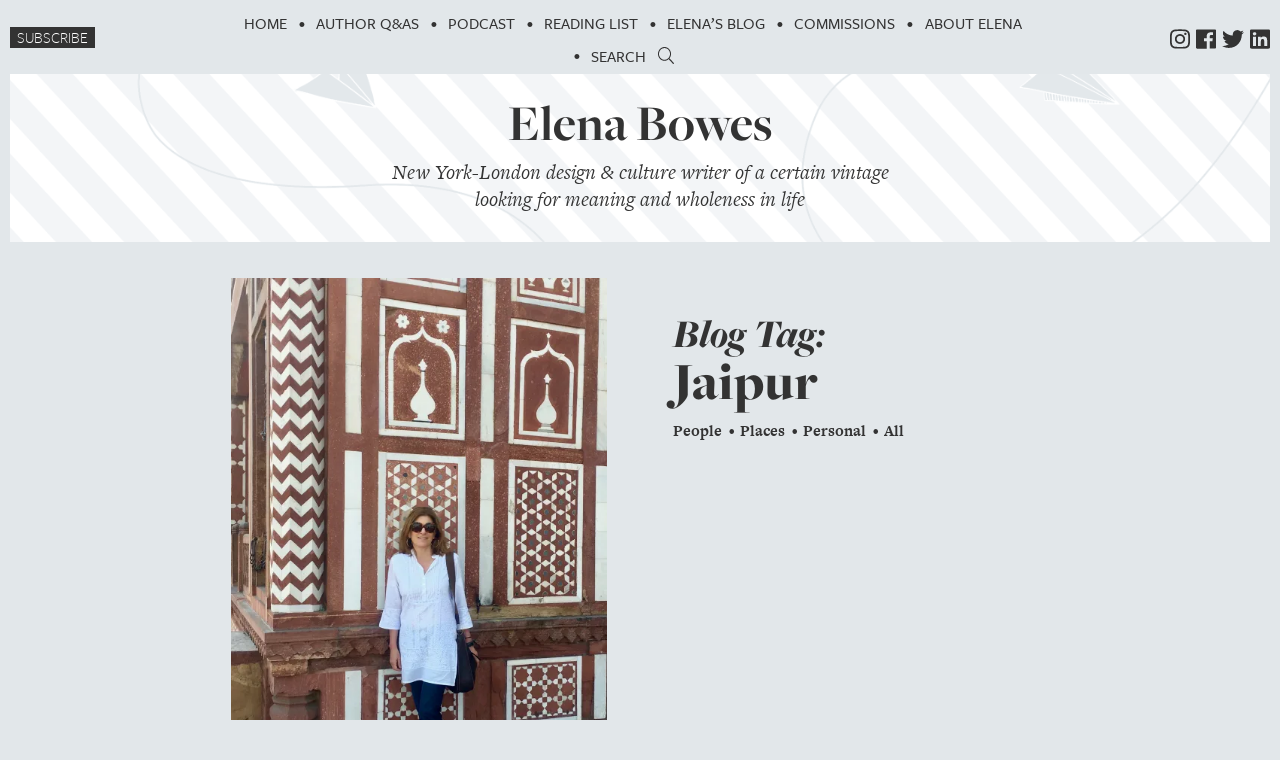

--- FILE ---
content_type: text/html
request_url: https://elenabowes.com/tag/jaipur/
body_size: 9005
content:
<!doctype html>
<html class="no-js" lang="">
<head>
<meta charset="utf-8">
<meta http-equiv="x-ua-compatible" content="ie=edge">
<title>jaipur Archives - Elena BowesElena Bowes</title>
<meta name="description" content="Elena Bowes - New York-London design &amp; culture writer of a certain vintage looking for meaning and wholeness in life">
<meta name="viewport" content="width=device-width, initial-scale=1">
<link rel="manifest" href="site.webmanifest">
<link rel="apple-touch-icon" href="icon.png">
<style type="text/css">
.frontispiece, .load_more:hover, .frontispiece h4 a:before, .insta_item, .fb_item, body>footer, small a.underline:before {background-color: #333333;}
.read_on, .load_more { color:#8b7353;}
body>header h1 a:hover, .filter-button-group .is-checked, .social h2 a:hover, blockquote p:before, .single .posts article>p:first-of-type:first-letter, .page .posts article>p:first-of-type:first-letter, nav a:hover, .menu>.current-menu-item>a, nav a.menu_button, :not(body.home) > header h1 a { color:#333333;}
.read_on, .load_more { background-color: #333333; }
.single p a, .single article a, .page p a, .page article a {
border-bottom:1px solid #333333;}
::-moz-selection{background-color: #333333;}
::selection{background-color: #333333;}
.frontispiece, .frontispiece h2, .frontispiece h2 a, .frontispiece h4 a, small, small a.underline, .footer_info ul li a, .footer_form span, .footer_contact span, .footer_top {color:#8b7353;}
.footer_form input.wysija-submit, .footer_contact .read_on, .footer_contact .read_on:hover {background-color:#8b7353 !important; color:#333333 !important; border:1px solid #8b7353; }
.footer_info ul li a:hover {color: #8b7353;}
</style> 
<meta name='robots' content='index, follow, max-image-preview:large, max-snippet:-1, max-video-preview:-1' />
<style>img:is([sizes="auto" i], [sizes^="auto," i]) { contain-intrinsic-size: 3000px 1500px }</style>
<!-- This site is optimized with the Yoast SEO plugin v23.8 - https://yoast.com/wordpress/plugins/seo/ -->
<link rel="canonical" href="https://elenabowes.com/tag/jaipur/" />
<meta property="og:locale" content="en_US" />
<meta property="og:type" content="article" />
<meta property="og:title" content="jaipur Archives - Elena Bowes" />
<meta property="og:url" content="https://elenabowes.com/tag/jaipur/" />
<meta property="og:site_name" content="Elena Bowes" />
<meta name="twitter:card" content="summary_large_image" />
<meta name="twitter:site" content="@elena_bowes" />
<script type="application/ld+json" class="yoast-schema-graph">{"@context":"https://schema.org","@graph":[{"@type":"CollectionPage","@id":"https://elenabowes.com/tag/jaipur/","url":"https://elenabowes.com/tag/jaipur/","name":"jaipur Archives - Elena Bowes","isPartOf":{"@id":"https://elenabowes.com/#website"},"primaryImageOfPage":{"@id":"https://elenabowes.com/tag/jaipur/#primaryimage"},"image":{"@id":"https://elenabowes.com/tag/jaipur/#primaryimage"},"thumbnailUrl":"https://i0.wp.com/elenabowes.com/wp-content/uploads/2018/01/IMG_4121.jpg?fit=2702%2C3885&ssl=1","breadcrumb":{"@id":"https://elenabowes.com/tag/jaipur/#breadcrumb"},"inLanguage":"en-US"},{"@type":"ImageObject","inLanguage":"en-US","@id":"https://elenabowes.com/tag/jaipur/#primaryimage","url":"https://i0.wp.com/elenabowes.com/wp-content/uploads/2018/01/IMG_4121.jpg?fit=2702%2C3885&ssl=1","contentUrl":"https://i0.wp.com/elenabowes.com/wp-content/uploads/2018/01/IMG_4121.jpg?fit=2702%2C3885&ssl=1","width":2702,"height":3885},{"@type":"BreadcrumbList","@id":"https://elenabowes.com/tag/jaipur/#breadcrumb","itemListElement":[{"@type":"ListItem","position":1,"name":"Home","item":"https://elenabowes.com/"},{"@type":"ListItem","position":2,"name":"jaipur"}]},{"@type":"WebSite","@id":"https://elenabowes.com/#website","url":"https://elenabowes.com/","name":"Elena Bowes","description":"New York-London design &amp; culture writer of a certain vintage looking for meaning and wholeness in life","publisher":{"@id":"https://elenabowes.com/#/schema/person/d401a7e239aeb0f9d3c05889e2212453"},"potentialAction":[{"@type":"SearchAction","target":{"@type":"EntryPoint","urlTemplate":"https://elenabowes.com/?s={search_term_string}"},"query-input":{"@type":"PropertyValueSpecification","valueRequired":true,"valueName":"search_term_string"}}],"inLanguage":"en-US"},{"@type":["Person","Organization"],"@id":"https://elenabowes.com/#/schema/person/d401a7e239aeb0f9d3c05889e2212453","name":"Elena Bowes","image":{"@type":"ImageObject","inLanguage":"en-US","@id":"https://elenabowes.com/#/schema/person/image/","url":"https://i0.wp.com/elenabowes.com/wp-content/uploads/2024/11/elena-avatar.png?fit=696%2C696&ssl=1","contentUrl":"https://i0.wp.com/elenabowes.com/wp-content/uploads/2024/11/elena-avatar.png?fit=696%2C696&ssl=1","width":696,"height":696,"caption":"Elena Bowes"},"logo":{"@id":"https://elenabowes.com/#/schema/person/image/"}}]}</script>
<!-- / Yoast SEO plugin. -->
<link rel='dns-prefetch' href='//stats.wp.com' />
<link rel='dns-prefetch' href='//c0.wp.com' />
<link rel='dns-prefetch' href='//i0.wp.com' />
<link rel="alternate" type="application/rss+xml" title="Elena Bowes &raquo; Feed" href="https://elenabowes.com/feed/" />
<link rel="alternate" type="application/rss+xml" title="Elena Bowes &raquo; Comments Feed" href="https://elenabowes.com/comments/feed/" />
<link rel="alternate" type="application/rss+xml" title="Elena Bowes &raquo; jaipur Tag Feed" href="https://elenabowes.com/tag/jaipur/feed/" />
<!-- This site uses the Google Analytics by MonsterInsights plugin v9.7.0 - Using Analytics tracking - https://www.monsterinsights.com/ -->
<script src="//www.googletagmanager.com/gtag/js?id=G-TK4NWZCR7N"  data-cfasync="false" data-wpfc-render="false" type="text/javascript" async></script>
<script data-cfasync="false" data-wpfc-render="false" type="text/javascript">
var mi_version = '9.7.0';
var mi_track_user = true;
var mi_no_track_reason = '';
var MonsterInsightsDefaultLocations = {"page_location":"https:\/\/elenabowes.com\/tag\/jaipur\/","page_referrer":"https:\/\/elenabowes.com\/"};
if ( typeof MonsterInsightsPrivacyGuardFilter === 'function' ) {
var MonsterInsightsLocations = (typeof MonsterInsightsExcludeQuery === 'object') ? MonsterInsightsPrivacyGuardFilter( MonsterInsightsExcludeQuery ) : MonsterInsightsPrivacyGuardFilter( MonsterInsightsDefaultLocations );
} else {
var MonsterInsightsLocations = (typeof MonsterInsightsExcludeQuery === 'object') ? MonsterInsightsExcludeQuery : MonsterInsightsDefaultLocations;
}
var disableStrs = [
'ga-disable-G-TK4NWZCR7N',
];
/* Function to detect opted out users */
function __gtagTrackerIsOptedOut() {
for (var index = 0; index < disableStrs.length; index++) {
if (document.cookie.indexOf(disableStrs[index] + '=true') > -1) {
return true;
}
}
return false;
}
/* Disable tracking if the opt-out cookie exists. */
if (__gtagTrackerIsOptedOut()) {
for (var index = 0; index < disableStrs.length; index++) {
window[disableStrs[index]] = true;
}
}
/* Opt-out function */
function __gtagTrackerOptout() {
for (var index = 0; index < disableStrs.length; index++) {
document.cookie = disableStrs[index] + '=true; expires=Thu, 31 Dec 2099 23:59:59 UTC; path=/';
window[disableStrs[index]] = true;
}
}
if ('undefined' === typeof gaOptout) {
function gaOptout() {
__gtagTrackerOptout();
}
}
window.dataLayer = window.dataLayer || [];
window.MonsterInsightsDualTracker = {
helpers: {},
trackers: {},
};
if (mi_track_user) {
function __gtagDataLayer() {
dataLayer.push(arguments);
}
function __gtagTracker(type, name, parameters) {
if (!parameters) {
parameters = {};
}
if (parameters.send_to) {
__gtagDataLayer.apply(null, arguments);
return;
}
if (type === 'event') {
parameters.send_to = monsterinsights_frontend.v4_id;
var hookName = name;
if (typeof parameters['event_category'] !== 'undefined') {
hookName = parameters['event_category'] + ':' + name;
}
if (typeof MonsterInsightsDualTracker.trackers[hookName] !== 'undefined') {
MonsterInsightsDualTracker.trackers[hookName](parameters);
} else {
__gtagDataLayer('event', name, parameters);
}
} else {
__gtagDataLayer.apply(null, arguments);
}
}
__gtagTracker('js', new Date());
__gtagTracker('set', {
'developer_id.dZGIzZG': true,
});
if ( MonsterInsightsLocations.page_location ) {
__gtagTracker('set', MonsterInsightsLocations);
}
__gtagTracker('config', 'G-TK4NWZCR7N', {"forceSSL":"true","link_attribution":"true"} );
window.gtag = __gtagTracker;										(function () {
/* https://developers.google.com/analytics/devguides/collection/analyticsjs/ */
/* ga and __gaTracker compatibility shim. */
var noopfn = function () {
return null;
};
var newtracker = function () {
return new Tracker();
};
var Tracker = function () {
return null;
};
var p = Tracker.prototype;
p.get = noopfn;
p.set = noopfn;
p.send = function () {
var args = Array.prototype.slice.call(arguments);
args.unshift('send');
__gaTracker.apply(null, args);
};
var __gaTracker = function () {
var len = arguments.length;
if (len === 0) {
return;
}
var f = arguments[len - 1];
if (typeof f !== 'object' || f === null || typeof f.hitCallback !== 'function') {
if ('send' === arguments[0]) {
var hitConverted, hitObject = false, action;
if ('event' === arguments[1]) {
if ('undefined' !== typeof arguments[3]) {
hitObject = {
'eventAction': arguments[3],
'eventCategory': arguments[2],
'eventLabel': arguments[4],
'value': arguments[5] ? arguments[5] : 1,
}
}
}
if ('pageview' === arguments[1]) {
if ('undefined' !== typeof arguments[2]) {
hitObject = {
'eventAction': 'page_view',
'page_path': arguments[2],
}
}
}
if (typeof arguments[2] === 'object') {
hitObject = arguments[2];
}
if (typeof arguments[5] === 'object') {
Object.assign(hitObject, arguments[5]);
}
if ('undefined' !== typeof arguments[1].hitType) {
hitObject = arguments[1];
if ('pageview' === hitObject.hitType) {
hitObject.eventAction = 'page_view';
}
}
if (hitObject) {
action = 'timing' === arguments[1].hitType ? 'timing_complete' : hitObject.eventAction;
hitConverted = mapArgs(hitObject);
__gtagTracker('event', action, hitConverted);
}
}
return;
}
function mapArgs(args) {
var arg, hit = {};
var gaMap = {
'eventCategory': 'event_category',
'eventAction': 'event_action',
'eventLabel': 'event_label',
'eventValue': 'event_value',
'nonInteraction': 'non_interaction',
'timingCategory': 'event_category',
'timingVar': 'name',
'timingValue': 'value',
'timingLabel': 'event_label',
'page': 'page_path',
'location': 'page_location',
'title': 'page_title',
'referrer' : 'page_referrer',
};
for (arg in args) {
if (!(!args.hasOwnProperty(arg) || !gaMap.hasOwnProperty(arg))) {
hit[gaMap[arg]] = args[arg];
} else {
hit[arg] = args[arg];
}
}
return hit;
}
try {
f.hitCallback();
} catch (ex) {
}
};
__gaTracker.create = newtracker;
__gaTracker.getByName = newtracker;
__gaTracker.getAll = function () {
return [];
};
__gaTracker.remove = noopfn;
__gaTracker.loaded = true;
window['__gaTracker'] = __gaTracker;
})();
} else {
console.log("");
(function () {
function __gtagTracker() {
return null;
}
window['__gtagTracker'] = __gtagTracker;
window['gtag'] = __gtagTracker;
})();
}
</script>
<!-- / Google Analytics by MonsterInsights -->
<script type="text/javascript">
/* <![CDATA[ */
window._wpemojiSettings = {"baseUrl":"https:\/\/s.w.org\/images\/core\/emoji\/15.0.3\/72x72\/","ext":".png","svgUrl":"https:\/\/s.w.org\/images\/core\/emoji\/15.0.3\/svg\/","svgExt":".svg","source":{"concatemoji":"https:\/\/elenabowes.com\/wp-includes\/js\/wp-emoji-release.min.js?ver=6.7.4"}};
/*! This file is auto-generated */
!function(i,n){var o,s,e;function c(e){try{var t={supportTests:e,timestamp:(new Date).valueOf()};sessionStorage.setItem(o,JSON.stringify(t))}catch(e){}}function p(e,t,n){e.clearRect(0,0,e.canvas.width,e.canvas.height),e.fillText(t,0,0);var t=new Uint32Array(e.getImageData(0,0,e.canvas.width,e.canvas.height).data),r=(e.clearRect(0,0,e.canvas.width,e.canvas.height),e.fillText(n,0,0),new Uint32Array(e.getImageData(0,0,e.canvas.width,e.canvas.height).data));return t.every(function(e,t){return e===r[t]})}function u(e,t,n){switch(t){case"flag":return n(e,"\ud83c\udff3\ufe0f\u200d\u26a7\ufe0f","\ud83c\udff3\ufe0f\u200b\u26a7\ufe0f")?!1:!n(e,"\ud83c\uddfa\ud83c\uddf3","\ud83c\uddfa\u200b\ud83c\uddf3")&&!n(e,"\ud83c\udff4\udb40\udc67\udb40\udc62\udb40\udc65\udb40\udc6e\udb40\udc67\udb40\udc7f","\ud83c\udff4\u200b\udb40\udc67\u200b\udb40\udc62\u200b\udb40\udc65\u200b\udb40\udc6e\u200b\udb40\udc67\u200b\udb40\udc7f");case"emoji":return!n(e,"\ud83d\udc26\u200d\u2b1b","\ud83d\udc26\u200b\u2b1b")}return!1}function f(e,t,n){var r="undefined"!=typeof WorkerGlobalScope&&self instanceof WorkerGlobalScope?new OffscreenCanvas(300,150):i.createElement("canvas"),a=r.getContext("2d",{willReadFrequently:!0}),o=(a.textBaseline="top",a.font="600 32px Arial",{});return e.forEach(function(e){o[e]=t(a,e,n)}),o}function t(e){var t=i.createElement("script");t.src=e,t.defer=!0,i.head.appendChild(t)}"undefined"!=typeof Promise&&(o="wpEmojiSettingsSupports",s=["flag","emoji"],n.supports={everything:!0,everythingExceptFlag:!0},e=new Promise(function(e){i.addEventListener("DOMContentLoaded",e,{once:!0})}),new Promise(function(t){var n=function(){try{var e=JSON.parse(sessionStorage.getItem(o));if("object"==typeof e&&"number"==typeof e.timestamp&&(new Date).valueOf()<e.timestamp+604800&&"object"==typeof e.supportTests)return e.supportTests}catch(e){}return null}();if(!n){if("undefined"!=typeof Worker&&"undefined"!=typeof OffscreenCanvas&&"undefined"!=typeof URL&&URL.createObjectURL&&"undefined"!=typeof Blob)try{var e="postMessage("+f.toString()+"("+[JSON.stringify(s),u.toString(),p.toString()].join(",")+"));",r=new Blob([e],{type:"text/javascript"}),a=new Worker(URL.createObjectURL(r),{name:"wpTestEmojiSupports"});return void(a.onmessage=function(e){c(n=e.data),a.terminate(),t(n)})}catch(e){}c(n=f(s,u,p))}t(n)}).then(function(e){for(var t in e)n.supports[t]=e[t],n.supports.everything=n.supports.everything&&n.supports[t],"flag"!==t&&(n.supports.everythingExceptFlag=n.supports.everythingExceptFlag&&n.supports[t]);n.supports.everythingExceptFlag=n.supports.everythingExceptFlag&&!n.supports.flag,n.DOMReady=!1,n.readyCallback=function(){n.DOMReady=!0}}).then(function(){return e}).then(function(){var e;n.supports.everything||(n.readyCallback(),(e=n.source||{}).concatemoji?t(e.concatemoji):e.wpemoji&&e.twemoji&&(t(e.twemoji),t(e.wpemoji)))}))}((window,document),window._wpemojiSettings);
/* ]]> */
</script>
<link rel='stylesheet' id='sbi_styles-css' href='//elenabowes.com/wp-content/cache/wpfc-minified/mkbtyxhp/4kmy3.css' type='text/css' media='all' />
<style id='wp-emoji-styles-inline-css' type='text/css'>
img.wp-smiley, img.emoji {
display: inline !important;
border: none !important;
box-shadow: none !important;
height: 1em !important;
width: 1em !important;
margin: 0 0.07em !important;
vertical-align: -0.1em !important;
background: none !important;
padding: 0 !important;
}
</style>
<link rel='stylesheet' id='wp-block-library-css' href='https://c0.wp.com/c/6.7.4/wp-includes/css/dist/block-library/style.min.css' type='text/css' media='all' />
<link rel='stylesheet' id='mediaelement-css' href='https://c0.wp.com/c/6.7.4/wp-includes/js/mediaelement/mediaelementplayer-legacy.min.css' type='text/css' media='all' />
<link rel='stylesheet' id='wp-mediaelement-css' href='https://c0.wp.com/c/6.7.4/wp-includes/js/mediaelement/wp-mediaelement.min.css' type='text/css' media='all' />
<style id='jetpack-sharing-buttons-style-inline-css' type='text/css'>
.jetpack-sharing-buttons__services-list{display:flex;flex-direction:row;flex-wrap:wrap;gap:0;list-style-type:none;margin:5px;padding:0}.jetpack-sharing-buttons__services-list.has-small-icon-size{font-size:12px}.jetpack-sharing-buttons__services-list.has-normal-icon-size{font-size:16px}.jetpack-sharing-buttons__services-list.has-large-icon-size{font-size:24px}.jetpack-sharing-buttons__services-list.has-huge-icon-size{font-size:36px}@media print{.jetpack-sharing-buttons__services-list{display:none!important}}.editor-styles-wrapper .wp-block-jetpack-sharing-buttons{gap:0;padding-inline-start:0}ul.jetpack-sharing-buttons__services-list.has-background{padding:1.25em 2.375em}
</style>
<style id='classic-theme-styles-inline-css' type='text/css'>
/*! This file is auto-generated */
.wp-block-button__link{color:#fff;background-color:#32373c;border-radius:9999px;box-shadow:none;text-decoration:none;padding:calc(.667em + 2px) calc(1.333em + 2px);font-size:1.125em}.wp-block-file__button{background:#32373c;color:#fff;text-decoration:none}
</style>
<style id='global-styles-inline-css' type='text/css'>
:root{--wp--preset--aspect-ratio--square: 1;--wp--preset--aspect-ratio--4-3: 4/3;--wp--preset--aspect-ratio--3-4: 3/4;--wp--preset--aspect-ratio--3-2: 3/2;--wp--preset--aspect-ratio--2-3: 2/3;--wp--preset--aspect-ratio--16-9: 16/9;--wp--preset--aspect-ratio--9-16: 9/16;--wp--preset--color--black: #000000;--wp--preset--color--cyan-bluish-gray: #abb8c3;--wp--preset--color--white: #ffffff;--wp--preset--color--pale-pink: #f78da7;--wp--preset--color--vivid-red: #cf2e2e;--wp--preset--color--luminous-vivid-orange: #ff6900;--wp--preset--color--luminous-vivid-amber: #fcb900;--wp--preset--color--light-green-cyan: #7bdcb5;--wp--preset--color--vivid-green-cyan: #00d084;--wp--preset--color--pale-cyan-blue: #8ed1fc;--wp--preset--color--vivid-cyan-blue: #0693e3;--wp--preset--color--vivid-purple: #9b51e0;--wp--preset--gradient--vivid-cyan-blue-to-vivid-purple: linear-gradient(135deg,rgba(6,147,227,1) 0%,rgb(155,81,224) 100%);--wp--preset--gradient--light-green-cyan-to-vivid-green-cyan: linear-gradient(135deg,rgb(122,220,180) 0%,rgb(0,208,130) 100%);--wp--preset--gradient--luminous-vivid-amber-to-luminous-vivid-orange: linear-gradient(135deg,rgba(252,185,0,1) 0%,rgba(255,105,0,1) 100%);--wp--preset--gradient--luminous-vivid-orange-to-vivid-red: linear-gradient(135deg,rgba(255,105,0,1) 0%,rgb(207,46,46) 100%);--wp--preset--gradient--very-light-gray-to-cyan-bluish-gray: linear-gradient(135deg,rgb(238,238,238) 0%,rgb(169,184,195) 100%);--wp--preset--gradient--cool-to-warm-spectrum: linear-gradient(135deg,rgb(74,234,220) 0%,rgb(151,120,209) 20%,rgb(207,42,186) 40%,rgb(238,44,130) 60%,rgb(251,105,98) 80%,rgb(254,248,76) 100%);--wp--preset--gradient--blush-light-purple: linear-gradient(135deg,rgb(255,206,236) 0%,rgb(152,150,240) 100%);--wp--preset--gradient--blush-bordeaux: linear-gradient(135deg,rgb(254,205,165) 0%,rgb(254,45,45) 50%,rgb(107,0,62) 100%);--wp--preset--gradient--luminous-dusk: linear-gradient(135deg,rgb(255,203,112) 0%,rgb(199,81,192) 50%,rgb(65,88,208) 100%);--wp--preset--gradient--pale-ocean: linear-gradient(135deg,rgb(255,245,203) 0%,rgb(182,227,212) 50%,rgb(51,167,181) 100%);--wp--preset--gradient--electric-grass: linear-gradient(135deg,rgb(202,248,128) 0%,rgb(113,206,126) 100%);--wp--preset--gradient--midnight: linear-gradient(135deg,rgb(2,3,129) 0%,rgb(40,116,252) 100%);--wp--preset--font-size--small: 13px;--wp--preset--font-size--medium: 20px;--wp--preset--font-size--large: 36px;--wp--preset--font-size--x-large: 42px;--wp--preset--spacing--20: 0.44rem;--wp--preset--spacing--30: 0.67rem;--wp--preset--spacing--40: 1rem;--wp--preset--spacing--50: 1.5rem;--wp--preset--spacing--60: 2.25rem;--wp--preset--spacing--70: 3.38rem;--wp--preset--spacing--80: 5.06rem;--wp--preset--shadow--natural: 6px 6px 9px rgba(0, 0, 0, 0.2);--wp--preset--shadow--deep: 12px 12px 50px rgba(0, 0, 0, 0.4);--wp--preset--shadow--sharp: 6px 6px 0px rgba(0, 0, 0, 0.2);--wp--preset--shadow--outlined: 6px 6px 0px -3px rgba(255, 255, 255, 1), 6px 6px rgba(0, 0, 0, 1);--wp--preset--shadow--crisp: 6px 6px 0px rgba(0, 0, 0, 1);}:where(.is-layout-flex){gap: 0.5em;}:where(.is-layout-grid){gap: 0.5em;}body .is-layout-flex{display: flex;}.is-layout-flex{flex-wrap: wrap;align-items: center;}.is-layout-flex > :is(*, div){margin: 0;}body .is-layout-grid{display: grid;}.is-layout-grid > :is(*, div){margin: 0;}:where(.wp-block-columns.is-layout-flex){gap: 2em;}:where(.wp-block-columns.is-layout-grid){gap: 2em;}:where(.wp-block-post-template.is-layout-flex){gap: 1.25em;}:where(.wp-block-post-template.is-layout-grid){gap: 1.25em;}.has-black-color{color: var(--wp--preset--color--black) !important;}.has-cyan-bluish-gray-color{color: var(--wp--preset--color--cyan-bluish-gray) !important;}.has-white-color{color: var(--wp--preset--color--white) !important;}.has-pale-pink-color{color: var(--wp--preset--color--pale-pink) !important;}.has-vivid-red-color{color: var(--wp--preset--color--vivid-red) !important;}.has-luminous-vivid-orange-color{color: var(--wp--preset--color--luminous-vivid-orange) !important;}.has-luminous-vivid-amber-color{color: var(--wp--preset--color--luminous-vivid-amber) !important;}.has-light-green-cyan-color{color: var(--wp--preset--color--light-green-cyan) !important;}.has-vivid-green-cyan-color{color: var(--wp--preset--color--vivid-green-cyan) !important;}.has-pale-cyan-blue-color{color: var(--wp--preset--color--pale-cyan-blue) !important;}.has-vivid-cyan-blue-color{color: var(--wp--preset--color--vivid-cyan-blue) !important;}.has-vivid-purple-color{color: var(--wp--preset--color--vivid-purple) !important;}.has-black-background-color{background-color: var(--wp--preset--color--black) !important;}.has-cyan-bluish-gray-background-color{background-color: var(--wp--preset--color--cyan-bluish-gray) !important;}.has-white-background-color{background-color: var(--wp--preset--color--white) !important;}.has-pale-pink-background-color{background-color: var(--wp--preset--color--pale-pink) !important;}.has-vivid-red-background-color{background-color: var(--wp--preset--color--vivid-red) !important;}.has-luminous-vivid-orange-background-color{background-color: var(--wp--preset--color--luminous-vivid-orange) !important;}.has-luminous-vivid-amber-background-color{background-color: var(--wp--preset--color--luminous-vivid-amber) !important;}.has-light-green-cyan-background-color{background-color: var(--wp--preset--color--light-green-cyan) !important;}.has-vivid-green-cyan-background-color{background-color: var(--wp--preset--color--vivid-green-cyan) !important;}.has-pale-cyan-blue-background-color{background-color: var(--wp--preset--color--pale-cyan-blue) !important;}.has-vivid-cyan-blue-background-color{background-color: var(--wp--preset--color--vivid-cyan-blue) !important;}.has-vivid-purple-background-color{background-color: var(--wp--preset--color--vivid-purple) !important;}.has-black-border-color{border-color: var(--wp--preset--color--black) !important;}.has-cyan-bluish-gray-border-color{border-color: var(--wp--preset--color--cyan-bluish-gray) !important;}.has-white-border-color{border-color: var(--wp--preset--color--white) !important;}.has-pale-pink-border-color{border-color: var(--wp--preset--color--pale-pink) !important;}.has-vivid-red-border-color{border-color: var(--wp--preset--color--vivid-red) !important;}.has-luminous-vivid-orange-border-color{border-color: var(--wp--preset--color--luminous-vivid-orange) !important;}.has-luminous-vivid-amber-border-color{border-color: var(--wp--preset--color--luminous-vivid-amber) !important;}.has-light-green-cyan-border-color{border-color: var(--wp--preset--color--light-green-cyan) !important;}.has-vivid-green-cyan-border-color{border-color: var(--wp--preset--color--vivid-green-cyan) !important;}.has-pale-cyan-blue-border-color{border-color: var(--wp--preset--color--pale-cyan-blue) !important;}.has-vivid-cyan-blue-border-color{border-color: var(--wp--preset--color--vivid-cyan-blue) !important;}.has-vivid-purple-border-color{border-color: var(--wp--preset--color--vivid-purple) !important;}.has-vivid-cyan-blue-to-vivid-purple-gradient-background{background: var(--wp--preset--gradient--vivid-cyan-blue-to-vivid-purple) !important;}.has-light-green-cyan-to-vivid-green-cyan-gradient-background{background: var(--wp--preset--gradient--light-green-cyan-to-vivid-green-cyan) !important;}.has-luminous-vivid-amber-to-luminous-vivid-orange-gradient-background{background: var(--wp--preset--gradient--luminous-vivid-amber-to-luminous-vivid-orange) !important;}.has-luminous-vivid-orange-to-vivid-red-gradient-background{background: var(--wp--preset--gradient--luminous-vivid-orange-to-vivid-red) !important;}.has-very-light-gray-to-cyan-bluish-gray-gradient-background{background: var(--wp--preset--gradient--very-light-gray-to-cyan-bluish-gray) !important;}.has-cool-to-warm-spectrum-gradient-background{background: var(--wp--preset--gradient--cool-to-warm-spectrum) !important;}.has-blush-light-purple-gradient-background{background: var(--wp--preset--gradient--blush-light-purple) !important;}.has-blush-bordeaux-gradient-background{background: var(--wp--preset--gradient--blush-bordeaux) !important;}.has-luminous-dusk-gradient-background{background: var(--wp--preset--gradient--luminous-dusk) !important;}.has-pale-ocean-gradient-background{background: var(--wp--preset--gradient--pale-ocean) !important;}.has-electric-grass-gradient-background{background: var(--wp--preset--gradient--electric-grass) !important;}.has-midnight-gradient-background{background: var(--wp--preset--gradient--midnight) !important;}.has-small-font-size{font-size: var(--wp--preset--font-size--small) !important;}.has-medium-font-size{font-size: var(--wp--preset--font-size--medium) !important;}.has-large-font-size{font-size: var(--wp--preset--font-size--large) !important;}.has-x-large-font-size{font-size: var(--wp--preset--font-size--x-large) !important;}
:where(.wp-block-post-template.is-layout-flex){gap: 1.25em;}:where(.wp-block-post-template.is-layout-grid){gap: 1.25em;}
:where(.wp-block-columns.is-layout-flex){gap: 2em;}:where(.wp-block-columns.is-layout-grid){gap: 2em;}
:root :where(.wp-block-pullquote){font-size: 1.5em;line-height: 1.6;}
</style>
<link rel='stylesheet' id='searchandfilter-css' href='//elenabowes.com/wp-content/cache/wpfc-minified/fgx1opf3/4kmy3.css' type='text/css' media='all' />
<link rel='stylesheet' id='normalize-css' href='//elenabowes.com/wp-content/cache/wpfc-minified/70fsj249/4kmy3.css' type='text/css' media='all' />
<link rel='stylesheet' id='style-css' href='//elenabowes.com/wp-content/cache/wpfc-minified/dros37u/4kmy3.css' type='text/css' media='all' />
<link rel='stylesheet' id='featherlight-css' href='//elenabowes.com/wp-content/cache/wpfc-minified/d61cjjsd/4kmy3.css' type='text/css' media='all' />
<link rel='stylesheet' id='tiled-gallery-css' href='https://c0.wp.com/p/jetpack/14.0/modules/tiled-gallery/tiled-gallery/tiled-gallery.css' type='text/css' media='all' />
<script src='//elenabowes.com/wp-content/cache/wpfc-minified/jnfot0yi/4kmy3.js' type="text/javascript"></script>
<!-- <script type="text/javascript" src="https://elenabowes.com/wp-content/plugins/google-analytics-for-wordpress/assets/js/frontend-gtag.min.js?ver=9.7.0" id="monsterinsights-frontend-script-js" async="async" data-wp-strategy="async"></script> -->
<script data-cfasync="false" data-wpfc-render="false" type="text/javascript" id='monsterinsights-frontend-script-js-extra'>/* <![CDATA[ */
var monsterinsights_frontend = {"js_events_tracking":"true","download_extensions":"doc,pdf,ppt,zip,xls,docx,pptx,xlsx","inbound_paths":"[{\"path\":\"\\\/go\\\/\",\"label\":\"affiliate\"},{\"path\":\"\\\/recommend\\\/\",\"label\":\"affiliate\"}]","home_url":"https:\/\/elenabowes.com","hash_tracking":"false","v4_id":"G-TK4NWZCR7N"};/* ]]> */
</script>
<script type="text/javascript" src="https://c0.wp.com/c/6.7.4/wp-includes/js/jquery/jquery.min.js" id="jquery-core-js"></script>
<script type="text/javascript" src="https://c0.wp.com/c/6.7.4/wp-includes/js/jquery/jquery-migrate.min.js" id="jquery-migrate-js"></script>
<link rel="https://api.w.org/" href="https://elenabowes.com/wp-json/" /><link rel="alternate" title="JSON" type="application/json" href="https://elenabowes.com/wp-json/wp/v2/tags/404" /><link rel="EditURI" type="application/rsd+xml" title="RSD" href="https://elenabowes.com/xmlrpc.php?rsd" />
<meta name="generator" content="WordPress 6.7.4" />
<style>img#wpstats{display:none}</style>
<link rel="icon" href="https://i0.wp.com/elenabowes.com/wp-content/uploads/2024/11/cropped-tile.png?fit=32%2C32&#038;ssl=1" sizes="32x32" />
<link rel="icon" href="https://i0.wp.com/elenabowes.com/wp-content/uploads/2024/11/cropped-tile.png?fit=192%2C192&#038;ssl=1" sizes="192x192" />
<link rel="apple-touch-icon" href="https://i0.wp.com/elenabowes.com/wp-content/uploads/2024/11/cropped-tile.png?fit=180%2C180&#038;ssl=1" />
<meta name="msapplication-TileImage" content="https://i0.wp.com/elenabowes.com/wp-content/uploads/2024/11/cropped-tile.png?fit=270%2C270&#038;ssl=1" />
</head>
<body class="archive tag tag-jaipur tag-404" id="top">
<!--[if lte IE 9]>
<p class="browserupgrade">You are using an <strong>outdated</strong> browser. Please <a href="https://browsehappy.com/">upgrade your browser</a> to improve your experience and security.</p>
<![endif]-->
<header>
<div class="subs-soc-header">
<nav>
<a class="menu_button" href="#"><span class="fas fa-ellipsis-h" aria-hidden="true"></span><span class="visuallyhidden">Menu</span></a>
<ul id="menu-menu" class="menu"><li id="menu-item-15806" class="menu-item menu-item-type-custom menu-item-object-custom menu-item-home menu-item-15806"><a href="https://elenabowes.com/">Home</a></li>
<li id="menu-item-17406" class="menu-item menu-item-type-taxonomy menu-item-object-category menu-item-17406"><a href="https://elenabowes.com/category/books-authors/">Author Q&amp;As</a></li>
<li id="menu-item-18915" class="menu-item menu-item-type-post_type menu-item-object-page menu-item-18915"><a href="https://elenabowes.com/podcast/">Podcast</a></li>
<li id="menu-item-20325" class="menu-item menu-item-type-post_type menu-item-object-page menu-item-20325"><a href="https://elenabowes.com/reading-list/">Reading List</a></li>
<li id="menu-item-15410" class="menu-item menu-item-type-post_type menu-item-object-page menu-item-15410"><a href="https://elenabowes.com/blog/">Elena’s Blog</a></li>
<li id="menu-item-15418" class="menu-item menu-item-type-post_type menu-item-object-page menu-item-15418"><a href="https://elenabowes.com/commissions/">Commissions</a></li>
<li id="menu-item-15882" class="menu-item menu-item-type-post_type menu-item-object-page menu-item-15882"><a href="https://elenabowes.com/about-elena/">About Elena</a></li>
<li id="menu-item-8848" class="menu-item menu-item-type-custom menu-item-object-custom menu-item-8848"><a href="https://elenabowes.com/search/">Search   <span class="fal fa-search"></span></a></li>
</ul>                </nav>
<a class="subs" href="#" data-featherlight="https://elenabowes.com/subscribe-new/">Subscribe</a>
<ul class="soc">
<li><a href="https://www.instagram.com/elenabowes/" target="_blank"><span class="fab fa-instagram" aria-hidden="true"></span><span class="visuallyhidden">Instagram</span></a></li>
<li><a href="https://www.facebook.com/ElenaBowesWriter/" target="_blank"><span class="fab fa-facebook" aria-hidden="true"></span><span class="visuallyhidden">Facebook</span></a></li>
<li><a href="https://twitter.com/elena_bowes" target="_blank"><span class="fab fa-twitter" aria-hidden="true"></span><span class="visuallyhidden">Twitter</span></a></li>
<li><a href="https://uk.linkedin.com/in/elena-bowes-554a7025" target="_blank"><span class="fab fa-linkedin" aria-hidden="true"></span><span class="visuallyhidden">LinkedIn</span></a></li>
</ul>
</div>
<h1><a href="https://elenabowes.com">Elena Bowes</a></h1>
<h3>New York-London design &amp; culture writer of a certain vintage looking for meaning and wholeness in life</h3> 
</header>  
<main>
<section class="posts">
<div class="posts_wrapper msnry">
<div class="grid-sizer"></div>
<div class="gutter-sizer"></div>
<h2 class="post_item">
<a href="#">
<span class="cat_tag_title">Blog Tag:</span><br>
<span class="cap">jaipur</span>
</a>
<ul id="menu-blog-categories" class="menu"><li id="menu-item-15487" class="menu-item menu-item-type-taxonomy menu-item-object-category menu-item-15487"><a href="https://elenabowes.com/category/people/">People</a></li>
<li id="menu-item-15483" class="menu-item menu-item-type-taxonomy menu-item-object-category menu-item-15483"><a href="https://elenabowes.com/category/places/">Places</a></li>
<li id="menu-item-15486" class="menu-item menu-item-type-taxonomy menu-item-object-category menu-item-15486"><a href="https://elenabowes.com/category/personal/">Personal</a></li>
<li id="menu-item-17407" class="menu-item menu-item-type-post_type menu-item-object-page menu-item-17407"><a href="https://elenabowes.com/blog/">All</a></li>
</ul>
<!--<ul>
<li><a href="#" class="">Item</a></li>
<li><a href="#" class="">Item</a></li>
</ul>-->
</h2>
<!--<span class="post_item">
<h2><a href="#">Elena’s <br>Blog</a></h2>
<ul>
<li>Item</li>
<li>Item 2</li>
<li>Item 3</li>
</ul>
</span>-->
<article class="post_item post_new_item">
<a href="https://elenabowes.com/top-tips-from-top-shopper-lisa-fine-on-jaipur/"><img width="500" height="719" src="https://i0.wp.com/elenabowes.com/wp-content/uploads/2018/01/IMG_4121.jpg?fit=500%2C719&amp;ssl=1" class="attachment-medium size-medium wp-post-image" alt="" decoding="async" fetchpriority="high" srcset="https://i0.wp.com/elenabowes.com/wp-content/uploads/2018/01/IMG_4121.jpg?w=2702&amp;ssl=1 2702w, https://i0.wp.com/elenabowes.com/wp-content/uploads/2018/01/IMG_4121.jpg?resize=500%2C719&amp;ssl=1 500w, https://i0.wp.com/elenabowes.com/wp-content/uploads/2018/01/IMG_4121.jpg?resize=768%2C1104&amp;ssl=1 768w, https://i0.wp.com/elenabowes.com/wp-content/uploads/2018/01/IMG_4121.jpg?resize=335%2C481&amp;ssl=1 335w, https://i0.wp.com/elenabowes.com/wp-content/uploads/2018/01/IMG_4121.jpg?resize=403%2C580&amp;ssl=1 403w, https://i0.wp.com/elenabowes.com/wp-content/uploads/2018/01/IMG_4121.jpg?resize=600%2C863&amp;ssl=1 600w, https://i0.wp.com/elenabowes.com/wp-content/uploads/2018/01/IMG_4121.jpg?resize=487%2C700&amp;ssl=1 487w, https://i0.wp.com/elenabowes.com/wp-content/uploads/2018/01/IMG_4121.jpg?resize=348%2C500&amp;ssl=1 348w, https://i0.wp.com/elenabowes.com/wp-content/uploads/2018/01/IMG_4121.jpg?w=2000&amp;ssl=1 2000w" sizes="(max-width: 500px) 100vw, 500px" /></a>
<div class="textbox">
<h5><span class="ital">January 26th, 2018</span> | <span><span class="separate"><a rel="category tag" href="https://elenabowes.com/category/people">People</a></span></span></h5>
<h3><a href="https://elenabowes.com/top-tips-from-top-shopper-lisa-fine-on-jaipur/">Top Tips from Top Shopper: Lisa Fine on Jaipur</a></h3>
<p>I never considered shopping an Olympic sport until I went to Rajasthan last  fall with American textile designer and India lover Lisa Fine and a group of keen Texans, all&hellip;</p>
<a href="https://elenabowes.com/top-tips-from-top-shopper-lisa-fine-on-jaipur/" class="read_on" style="background-color: #7d5045; color: #fff">Read on</a>
</div>
</article>
</div>
<div class="page-load-status">
<p class="infinite-scroll-request"><span class="far fa-circle-notch fa-spin" aria-hidden="true"></span><span class="visuallyhidden">Loading</span></p>
<p class="infinite-scroll-last">End of content</p>
<p class="infinite-scroll-error">No more pages to load</p>
</div>
<div class="next_link">
</div>
</section>
</main>
<section class="footer_plane">
<a href="https://elenabowes.com"><img src="https://elenabowes.com/wp-content/themes/elenabowes2020/img/elena-id.png"></a>
</section>
<footer class="clearfix">
<div class="footer_contact">
<span>I'd love to hear from you!</span>
<a href="#" data-featherlight="https://elenabowes.com/send-message/" class="read_on">Send me a message</a>
<small>© Elena Bowes 2025 | <a href="#" data-featherlight="https://elenabowes.com/privacy-cookies/" class="underline">Privacy &amp; cookie policy</a></small>
</div>
<a href="#top" class="footer_top"><span class="fas fa-hand-point-up" aria-hidden="true"></span><span class="visuallyhidden">Top</span></a>
</footer>
<!-- Google Analytics -->
<!--<script>
window.ga=function(){ga.q.push(arguments)};ga.q=[];ga.l=+new Date;
ga('create','UA-89178480-1','auto');ga('send','pageview')
</script>
<script src="https://www.google-analytics.com/analytics.js" async defer></script>-->
<!-- Instagram Feed JS -->
<script type="text/javascript">
var sbiajaxurl = "https://elenabowes.com/wp-admin/admin-ajax.php";
</script>
<script type="text/javascript" src="https://elenabowes.com/wp-content/themes/elenabowes2020/js/main.js" id="main-js"></script>
<script type="text/javascript" src="https://elenabowes.com/wp-content/themes/elenabowes2020/js/plugins.js" id="plugins-js"></script>
<script type="text/javascript" src="https://elenabowes.com/wp-content/themes/elenabowes2020/js/vendor/modernizr-3.5.0.min.js" id="modernizr-js"></script>
<script type="text/javascript" src="https://c0.wp.com/p/jetpack/14.0/_inc/build/tiled-gallery/tiled-gallery/tiled-gallery.min.js" id="tiled-gallery-js" defer="defer" data-wp-strategy="defer"></script>
<script type="text/javascript" src="https://stats.wp.com/e-202551.js" id="jetpack-stats-js" data-wp-strategy="defer"></script>
<script type="text/javascript" id="jetpack-stats-js-after">
/* <![CDATA[ */
_stq = window._stq || [];
_stq.push([ "view", JSON.parse("{\"v\":\"ext\",\"blog\":\"65186774\",\"post\":\"0\",\"tz\":\"1\",\"srv\":\"elenabowes.com\",\"j\":\"1:14.0\"}") ]);
_stq.push([ "clickTrackerInit", "65186774", "0" ]);
/* ]]> */
</script>
</body>
</html><!-- WP Fastest Cache file was created in 0.412 seconds, on 21 December, 2025 @ 09:22 -->

--- FILE ---
content_type: text/css
request_url: https://elenabowes.com/wp-content/cache/wpfc-minified/dros37u/4kmy3.css
body_size: 7286
content:
@import url(https://use.typekit.net/ttc2pfq.css);
html {
color: #222;
font-size: 1em;
line-height: 1.4;
} hr {
display: block;
height: 1px;
border: 0;
border-top: 1px solid #ccc;
margin: 1em 0;
padding: 0;
} audio,
canvas,
iframe,
img,
svg,
video {
vertical-align: middle;
} fieldset {
border: 0;
margin: 0;
padding: 0;
} textarea {
resize: vertical;
} .browserupgrade {
margin: 0.2em 0;
background: #ccc;
color: #000;
padding: 0.2em 0;
} .preloader {
align-items: center;
background: #e2e7ea; display: flex;
height: 100vh;
justify-content: center;
left: 0;
position: fixed;
top: 0;
transition: opacity 0.3s linear;
width: 100%;
z-index: 9999;
font-size: 1.75em;
}
html{background-color: #e2e7ea; color:#333;}
body{max-width: 1600px; margin:0 auto; background: url(//elenabowes.com/wp-content/themes/elenabowes2020/img/bg3.gif); background-size:contain; background-color: #fff; background-position: top center;}
hr {border-top: 1px solid #e2e7ea; margin: 1.75em 0;} body>header {text-align:center; padding:0 0 2px; border-top:.5em solid #e2e7ea; border-left: 10px solid #e2e7ea; border-right: 10px solid #e2e7ea;}
body>header h1 {font-family:freight-big-pro; font-weight: 700; font-size: 2.875em; display: block; margin:0.25em 0 0;}
body>header h1 a{text-decoration: none; color:#333; transition: color 0.5s;}
body>header h3 {font-family:freight-text-pro; font-weight: 400; font-style: italic; font-weight:normal; display: block; font-size: 1.185em; line-height: 1.3; width: 500px; margin: 0 auto 1.25em;}
body:not(.home) {background-image: url(//elenabowes.com/wp-content/themes/elenabowes2020/img/bg2.gif); background-position: center -75px;}
:not(body.home) > header h1 { font-size:2.5em; margin:0.67em; }
:not(body.home) > header h3 { display: none; }
nav {background:#e2e7ea; width: 70%; min-width: 45em; margin:0 auto;}
.single nav, .page-template-default nav {width: 65%;}
nav a.menu_button {display: none;}
nav a {color: #333; text-decoration: none; font-size: 1.25em; transition: color 0.5s;}
nav ul {list-style-type: none; padding-left: 0; margin:2.75em auto 0; font-family: 'freight-sans-pro';text-transform: uppercase;font-size: 0.725em;text-align: center; font-weight: 500;}
nav>ul>li {margin:0.25em 1em 0.25em; display: inline-block; vertical-align: top; position: relative;}
nav>ul>li:before {content: '•'; left: -1.325em; position: absolute; top: 0.1em;}
nav>ul>li:first-child:before {display: none;}
@keyframes menu_hover_in {
0% {opacity: 0;}
100% {opacity: 1;}
}
nav>ul>li>ul {font-family: freight-sans-pro; font-weight: 300; margin-top: 0; position: absolute; font-size: 1em; width: 12em; left: 50%; margin-left: -7em; opacity: 0; visibility: hidden; padding: 0.5em 1em; background: rgba(226, 231, 234, 0.95); transition:all 0.5s; z-index: 1;}
nav>ul>li>ul>li {opacity: 0; line-height: 1.7;}
nav>ul>li:hover>ul {opacity: 1; visibility: visible;}
nav>ul>li:hover>ul>li {animation: menu_hover_in 0.5s; animation-fill-mode: forwards;}
nav>ul>li>ul>li:nth-child(1) {animation-delay: 0s;}
nav>ul>li>ul>li:nth-child(2) {animation-delay: 0.1s;}
nav>ul>li>ul>li:nth-child(3) {animation-delay: 0.2s;}
nav>ul>li>ul>li:nth-child(4) {animation-delay: 0.3s;}
nav>ul>li>ul>li:nth-child(5) {animation-delay: 0.4s;}
nav>ul>li>ul>li:nth-child(6) {animation-delay: 0.5s;}
nav>ul>li>ul>li>a {font-size: 0.813em; text-transform: uppercase; font-weight: normal;}
.scrolled>header {position: fixed; width: 100%; z-index: 100; margin-top: -5em; border:0; border-bottom: 10px solid #e2e7ea; top:0; left:0; right:0; background-color:#fff; padding:0;}
.scrolled.trans>header { transition: all 0.5s;}
.scrolled.anim>header { margin-top:0; }
.scrolled>header h3 {display: none;}
.scrolled>header h1 {font-size: 2em; margin:0.025em 0 0; display:none;}
.scrolled nav>ul, .scrolled nav>ul>li {margin-top: 1em;}
.scrolled nav a {font-size: 1.125em;}
.scrolled {padding-top:calc(12em + 10px);}
.scrolled nav>ul>li>ul {border-top: 5px solid white;font-size: 0.7125em;width: 18em;margin-left: -10em; padding:1em;}
.scrolled nav {background:transparent;}
.subs-soc-header {display: flex; background:#e2e7ea; align-items: center;}
.subs-soc-header .subs{order:1; background: #333; padding: 3px 7px; font-family: freight-sans-pro; text-transform: uppercase; color: #fff; font-weight: 300; text-decoration: none; font-size: 0.875em; display: inline; line-height: 1; margin: 0.125em 0 0.625em;}
.subs-soc-header nav{order:2;}
.subs-soc-header .soc{order:3;list-style-type: none;font-size: 1.25em; margin:0 0 0.125em;padding: 0;}
.subs-soc-header .soc li{display: inline-block;}
.subs-soc-header .soc li a{color:#333;}
.subs-soc-header .menu{margin-top:0;width: auto;min-width: 0;}
.scrolled .subs-soc-header{background:#fff;}
.scrolled .subs-soc-header .subs{margin-left: 10px;margin-top:0.75em;}
.scrolled .subs-soc-header .soc{margin: 0.325em 10px 0 0;}
.scrolled nav>ul>li:before{top:0;} a.underline, .frontispiece h4 a, .post_item h5 a, .post_footer a[rel='tag'], .post_footer a[rel='category tag'], .post_footer a[rel='category'] {font-family:freight-text-pro; font-size: 1em; font-style: normal; font-weight: bold; border-bottom: 1px solid; text-decoration: none; position: relative; text-transform: capitalize;}
a.underline, .post_item h5 a, .post_footer a[rel='tag'], .post_footer a[rel='category tag'], .post_footer a[rel='category'] {color: #333;}
a.underline:before, .frontispiece h4 a:before, .post_item h5 a:before, .post_footer a:before {content:''; display: block; width: 5px; height: 1px; position: absolute; left: -5px; bottom:-1px; transition: left 1s;}
a.underline:before, .post_item h5 a:before {background-color: white;}
a.underline:hover:before, .frontispiece h4 a:hover:before, .post_item h5 a:hover:before, .post_footer a:hover:before {left:100%;}
#menu-blog-categories a, #menu-menu a{position: relative; overflow:hidden; display: inline-block;}
#menu-blog-categories a:before, #menu-menu a:before{content:''; display: block; width: 50px; height: 1px; background-color: #333; position: absolute; left: -50px; bottom:0; transition: left 1s;}
#menu-blog-categories a:hover:before, #menu-menu a:hover:before {left:100%;}
.prev_next a:before{display: none;}
h2,h3 {font-family:freight-big-pro; font-weight: 800;}
h4,h5,p, .single article, .page article {font-family:freight-text-pro; font-weight: 400;}
p a {text-decoration: underline; color:#333;}
.read_on, .load_more {font-family: freight-sans-pro; font-weight: 300; padding: 0.5em 1em; text-decoration: none; text-transform: uppercase; font-size: 0.813em; text-align: center; margin:0 auto 0.375em; display: inline-block; width:auto; transition: all 0.5s;}
.read_on:hover {background:#333 !important; color:#fff !important;}
.load_more { font-size: 1em; color: white; }
::selection {color:white;}
.separate:before {content:', ';}
.separate:first-child:before {content:none;} main{border-left:10px solid #e2e7ea;border-right: 10px solid #e2e7ea; }
main, section {clear:both; text-align: center;}
.frontispiece {width: 65%; min-width: 45em; margin:0 auto 1.75em; display: block; position: relative; text-align: left; border: 1px solid #F3F5F7;}
.frontispiece img {width:50%; max-width: 50%; height:auto; float: left; padding-right:1.5em;}
.frontispiece .headline {padding:2em 1.5em 0 0;}
.frontispiece h2 {font-size: 2.813em; line-height: 1; margin:0; text-decoration: none; padding-left: 55%;}
.page .frontispiece h2 {padding-bottom: 0;}
.frontispiece h2 a {text-decoration: none; }
.frontispiece h4 {font-size: 1em; font-weight: normal; margin:0; position: absolute; bottom: 2em; left: calc(50% + 1.5em); right:2.25em;}
.frontispiece h4 a { }
.standfirst {width: 50%; margin: 1em auto; text-align: center; font-size: 1.125em; line-height: 1.3;} .posts {background-color: #e2e7ea; margin: 4em auto 0; padding:4em 0 0;}
.posts_wrapper {width: 85%; margin: 0 auto; display: flex; flex-direction: row; flex-wrap: wrap; justify-content: space-between; align-items: stretch;}
.posts_wrapper.msnry {width: 65%;}
.textbox {padding:1em 1em 1.5em;}
.posts h2 { font-size: 3em; line-height: 0.9; text-align: left; margin:0 0 1em;}
.posts h2.post_item ul {list-style-type: none;margin: 1em 0 0 0;padding: 0;font-family: 'freight-text-pro';font-size: 0.3em;line-height: 1.2;}
.posts article {background-color: white; margin:0 0 4em; text-align: left;}
.posts h2, .posts article {width:21%;}
.grid-sizer, .posts .msnry h2, .posts .msnry article {width:46%;}
.gutter-sizer {width:8%;}
.posts article img {width: 100%; max-width: 100%; height: auto;}
.posts article h3 {margin:0.5em 0 0.75em; font-size: 1.5em; line-height: 1;}
.posts h2 a, .posts article h3 a {color:#333; text-decoration: none; }
.posts article h5 {font-size: 0.85em; font-weight: normal; margin:0; line-height:1.2;}
.ital {font-style: italic;}
.home .posts article p {font-size: 0.938em;}
.posts article .read_on {margin:0;}
.page-load-status {display: none;position: absolute; left: 50%; margin-left: -6em; margin-top: -3.5em; width: 12em;}
.cat_tag_title {font-size: 0.75em; font-style: italic; line-height: 1.2;}
.cap {text-transform: capitalize;}
.post_item img {border-bottom: 1px solid #F3F5F7;}
#menu-blog-categories li{display:inline-block;}
#menu-blog-categories li:before {content: '•';margin: 0 0.5em 0 0.25em;font-size: 0.75em;position: relative;bottom: 0.5em;}
#menu-blog-categories li:first-child:before {display: none;} .single .frontispiece, .page .frontispiece {width: 65%;} .single article h3, .page article h3 {width: 78%;}
.single article h4, .page article h4 {font-family:freight-big-pro; font-weight:800; margin: 0.75em 0 0; line-height:1; font-size:1.75em;}
.video-container iframe{width:100%;}
.post_footer a:before {background-color: #e2e7ea;}
.single article p, .single article, .page article p, .page article {text-align: left !important;}
.single p a, .single article a, .page p a, .page article a {text-decoration: none; color:#333; }
.single article>p, .page article>p {padding: 0 !important;}
.single .posts article, .page .posts article, .search-results article.post_item.search, .comments-area {margin: 0 auto; padding:0.75em 1.5em; font-size: 1.185em; width:48%;}
.single .posts article>p:first-of-type:first-letter, .page .posts article>p:first-of-type:first-letter { font-size: 5.125em; font-family: freight-big-pro; float:left; line-height: 0.65; margin: 0.1em 0.1em 0 0;}
.single .posts, .page .posts {margin: 3em auto 0; padding:3em 0;}
blockquote {border-top:2em solid #e2e7ea; border-right: 3em solid #e2e7ea; border-bottom: 2em solid #e2e7ea; border-left: 3em solid #e2e7ea; margin: 1.5em 0 0;}
blockquote+blockquote {border-top: 0.01em solid #e2e7ea; margin: 0;}
blockquote+p, blockquote+.img_wrapper {margin-top:1.5em;}
.posts blockquote p {padding: 0 1.25em 0 3em; font-size: 1.175em; font-style: italic;  position: relative; color:#616d74;}
.posts blockquote p.img_wrapper {padding: 0; position: static;}
blockquote p:before {content:'“'; font-size:3em; font-family: freight-big-pro;line-height: 1; float: left; margin: -.2em 0 0 -.575em;}
blockquote p:after {content: ''; height: 45px; width: 45px; border-bottom-right-radius: 100px; display: block; background-color: white; position: absolute; bottom: -2em; left: 1.05em;}
.img_wrapper, .wp-video {background-color: #e2e7ea; margin:1.5em 0; width: 100% !important; display: block; border:none !important;}
blockquote p.img_wrapper:before, blockquote p.img_wrapper:after {display: none;}
.posts .img_wrapper img {width:100%; max-width: 80%; padding: 2em 0; display: block; margin:0 auto;}
.alignleft {max-width: 58% !important; float: left; margin-left: -3em !important; padding-right: 0;}
.alignright {max-width: 58% !important; float: right; margin-right: -3em !important; padding-left: 0;}
.aligncenter, .alignnone {float: none; margin-left: auto; margin-right: auto;}
.jumbo {width:125% !important; max-width:125% !important; float:none; margin-left: 50% !important; transform: translateX(-50%) !important;}
.posts .wp-caption.alignleft img, .posts .wp-caption.alignright img, .posts .img_wrapper.alignleft img, .posts .img_wrapper.alignright img {margin: 0; padding: 0 0 0.25em; width:100%; max-width:100%;}
figure.alignleft, figure.alignright {max-width:58%;}
figure.alignleft figcaption, figure.alignright figcaption {margin: 0; padding: 0 0 1em;}
.wp-caption-text {font-family: freight-text-pro; font-style: italic; width: 58%; margin: 0 auto; padding-bottom: 1em; line-height: 1.2; color:#616d74; text-align:center;}
.posts .wp-caption img {padding-bottom: 0.25em;}
.post_footer {margin: 2em auto 0; font-family:freight-sans-pro; font-size: 0.813em; width: 75%;}
.post_footer a.underline:before {background-color: #e2e7ea;}
.prev_next {margin-top:2em; }
div.sharedaddy h3.sd-title {font-family: freight-text-pro;}
div.sharedaddy h3.sd-title:before {border-top:1px solid #e2e7ea;}
.page-template-blog .posts {margin-top: 0; padding-top: 2em;}
.page-template-blog .posts article {width: 46%; padding: 0; font-size: 1em; margin: 0 0 4em;}
.page-template-blog .posts article h3 {width: 100%;}
.page-template-blog .posts article h3 a {border-bottom: none;}
.comments-area h2 {font-size: 1em; width: 100%; font-family: 'freight-text-pro'; text-align: center;}
.comments-area .comment-list {margin:0; padding:0; list-style: none;}
.comments-area .children {list-style: none;}
.single .posts article.comment-body {width: auto; font-size: 0.875em; margin-bottom: 1em;}
.comments-area .comment-author {font-size: 0.875em;}
.comments-area time {font-style: italic; font-size: 0.75em;}
.comments-area .comment-edit-link {font-size: 0.75em;}
.single article a.comment-reply-link {background: #e2e7ea;font-family: 'freight-sans-pro';text-transform: uppercase;color: #222;font-weight: 300;font-size: 0.65em;padding: 0.25em 0.5em;border-bottom: 0;}
.comments-area {margin-top: 3em;}
.comment-respond {width: 80%; margin:0 auto;}
.comment-respond .comment-reply-title {font-family: freight-text-pro; font-size: 0.75em; text-align: center;width: 100%; margin-bottom: 0;}
.comment-respond .comment-reply-title small {text-align: center; width: 100%;}
.comment-respond .comment-reply-title a{color:#222;}
.comment-form .logged-in-as, .comment-form .comment-notes {font-size: 0.75em; margin-top: 0;}
.comment-form-comment label, .comment-form-author label, .comment-form-email label, .comment-form-url label {font-weight: bold;font-style: italic; font-size: 0.75em;}
.comment-form-comment textarea, .comment-form-author input[type="text"], .comment-form-email input[type="email"], .comment-form-url input[type="url"] {background:#fff; margin-top:0.25em;}
.form-submit input[type="submit"] {width: auto; font-weight: 300;}
.comment-form-cookies-consent {line-height: 1.2;width: 60%;margin: 0 auto;font-size: 0.75em;} .commissions_item {width: 21%; margin-bottom: 1em;}
.commissions_item img {width: 100%; max-width: 100%; height: auto; border:1px solid #e2e7ea;}
.commissions_item h4, .page article.commissions_item h4 {text-align: left; font-weight: bold; margin:0.75em 0; font-family: 'freight-text-pro'; font-size: 1em; line-height: 1.1;}
.commissions_item h4 .ital {font-weight: normal;}
.commissions_item h4 .ital a {color:#000;text-decoration: none;border-bottom: 1px solid;}
.commissions h2 a {font-size: 2em; color: #333; text-decoration: none;}
.page .commissions h2 {margin-bottom: 0;}
.commissions {padding: 1em 0 3em; background-image: url(//elenabowes.com/wp-content/themes/elenabowes2020/img/bg3.gif); background-size: cover;}
.page .commissions {background-image: none; background-color: #e2e7ea; margin-bottom: 0;}
.commissions_grid .gutter-sizer {width: 5.3%;}
.filter-button-group {font-size: 0.875em; margin: 0 0 3em;}
.filter-button-group a.underline:before {background-color: #e2e7ea;} .archive .posts {margin: 0 auto 3em; padding: 2em 0 3em;} .reading_list {width: 40% !important; text-align: left; }
.reading_list article {background: #fff; width: 100%;}
.reading_list img {width: 15%; height: auto; float: left; clear: left; margin:0 4% 0 0;}
.reading_list h6 {font-size:1em;font-weight: normal;line-height: 1.1; float:left; margin:0.5em 0 0; width:100%;}
.reading_list h6 .title {font-style: italic;}
.reading_list h6 .author {font-weight: bold;}
.reading_list a {text-transform: uppercase;font-family: freight-sans-pro;font-weight: 100;font-size: 0.75em; border-bottom:1px solid #222;}
.reading_list .sort-by-button-group {font-family: freight-text-pro; font-size: 0.75em; margin-bottom: 1em;}
.reading_list h4 {margin:0 0 0.5em; font-weight: bold; line-height: 1;}
.reading_list .links {float:left; width:80%;margin-bottom:0.5em;} .podcast_box {display:block;width:auto !important;padding:0.75em;margin:0.75em 0 3em;background:#e2e7ea;line-height:1;}
.podcast_box h4 {font-family: freight-text-pro !important; font-size: 1.185em !important; margin-top:0 !important;}
.podcast_box img {width: 100px !important; max-width:100px; height:auto;float:left;margin-right:0.75em;} .podcast_box .pod_date, .podcast_box p {font-size:0.825em;}
.podcast_box p {line-height: 1.2; margin: 0.65em 0 0.5em; margin-left:calc(100px + 0.9em)}
.podcast_box .pod_link {font-family: freight-sans-pro; font-weight:300;font-size:0.725em; text-transform: uppercase; position: relative; display: inline-block; margin: 0 0.75em 0 1.75em}
.podcast_box .pod_link::before {content:"";background-image: url(//elenabowes.com/wp-content/themes/elenabowes2020/img/substack_logo.png); display: block; width: 1.5em; height:1.5em; background-size:100%;background-repeat:no-repeat;position:absolute;left:-1.75em;}
.podcast_box .spotify_link::before {background-image: url(//elenabowes.com/wp-content/themes/elenabowes2020/img/spotify_logo.png);}
.podcast_box .apple_link::before {background-image: url(//elenabowes.com/wp-content/themes/elenabowes2020/img/apple_logo.png);}
.podcast_wrapper .podcast_box{margin-bottom:0.25em; line-height: 1.2;}
.podcast_wrapper h2+p {margin: 0 auto; width: 60%;}
.podcast_wrapper .podcast_box .pod_date, .podcast_wrapper .podcast_box p {font-size:0.938em;}
.podcast_wrapper .podcast_box .pod_link {font-size:0.725em;} #sb_instagram {padding-bottom: 0 !important;}
.insta_wrapper {margin:0 auto !important;}
.instagram {margin: 0 auto; padding:1em 0 3em;}
.social h2 {font-weight: normal; font-size: 2.25em; margin-bottom: 0; margin-top:0; padding-top:0.83em;}
.social h2 a {text-decoration: none; color: #333; transition:color 0.25s;}
.wrapper {width:85%; margin:1em auto; display: -webkit-box; display: -ms-flexbox; display: -webkit-flex; display: flex; -webkit-box-orient: horizontal; -webkit-flex-direction:row; flex-direction: row; flex-wrap: wrap; -webkit-box-pack: justify; -ms-flex-pack: justify; -webkit-justify-content: space-between; justify-content: space-between; -webkit-box-align: stretch; -moz-box-align: stretch; -ms-flex-align: stretch; -webkit-align-items: stretch; align-items: stretch;}
.insta_item, .fb_item {width: 31.5%; margin:0 0 2em; position: relative; }
.fb_item { display: -webkit-box; display: -ms-flexbox; display: -webkit-flex; display: flex; -webkit-box-pack: center; -webkit-justify-content: center; justify-content: center; -webkit-box-align: center; -moz-box-align: center; -ms-flex-align: center; -webkit-align-items: center; align-items: center;}
.insta_item img {width:100%; max-width: 100%; height:auto; opacity:1; transition:opacity 0.5s;}
.insta_item:hover img.wp-post-image {opacity: 0.2;}
.insta_item figcaption {opacity:0; transition:opacity 0.5s; position: absolute; color:white; font-family: freight-text-pro; left: 0; top: 50%; transform: translate(0, -50%); width: 100%;}
.insta_item figcaption p {margin:1em;}
.insta_item figcaption a {color:#fff;text-decoration: none; border-bottom: none;}
.insta_item:hover figcaption {opacity: 1;}
.page .instagram{background-color: #e2e7ea; margin-bottom: 4em; padding-bottom: 4em;}
.page .instagram .grid-sizer {width:31.5%;}
.page .instagram .gutter-sizer {width:2.75%;} .searchbox {padding:1em;}
.searchbox_two {margin: 3em auto !important;}
.search-form, .searchandfilter {margin: 1.5em 0; text-align: center;}
.search-form .search-field, .searchandfilter input[type='text'] {background: #e2e7ea; border: 0; padding: 0.6em 0.5em 0.7em 0.5em; width: 100% !important; font-family: freight-sans-pro; font-size: 0.875em; max-width: 100% !important;}
.page-template-search .posts, .search-results .posts, .search .posts {margin-top:0; margin-bottom: 0;padding-bottom: 3em;}
.search-no-results .posts {padding-top:0;}
.posts h2.search-title {text-align: center;width: 100%;font-size: 2.5em;margin: 0.25em 0 0;}
.search-no-results h2.post_item {position: static !important;width: 100%;text-align: center;}
.search-no-results h2.post_item + p {width: 100%;}
.search-results article.post_item.search {margin-top:3em;}
.searchandfilter ul {padding: 0;}
.searchandfilter li {display: block; margin-bottom: 0.5em; padding-right: 0;}
.searchandfilter input[type='date'] {background-image: none;}
.searchandfilter input[type='submit'] {margin:0 auto;}
.searchandfilter select, .searchandfilter input {display: block;font: normal normal 300 0.875em/1.3 'freight-sans-pro';padding: .6em .5em .5em .5em;width: 100%;max-width: 100%; box-sizing: border-box; margin: 0; border: 1px solid #e2e7ea; -moz-appearance: none; -webkit-appearance: none; appearance: none; background-color: #fff; background-image: url('data:image/svg+xml;charset=US-ASCII,%3Csvg%20xmlns%3D%22http%3A%2F%2Fwww.w3.org%2F2000%2Fsvg%22%20width%3D%22292.4%22%20height%3D%22292.4%22%3E%3Cpath%20fill%3D%22%23007CB2%22%20d%3D%22M287%2069.4a17.6%2017.6%200%200%200-13-5.4H18.4c-5%200-9.3%201.8-12.9%205.4A17.6%2017.6%200%200%200%200%2082.2c0%205%201.8%209.3%205.4%2012.9l128%20127.9c3.6%203.6%207.8%205.4%2012.8%205.4s9.2-1.8%2012.8-5.4L287%2095c3.5-3.5%205.4-7.8%205.4-12.8%200-5-1.9-9.2-5.5-12.8z%22%2F%3E%3C%2Fsvg%3E'); background-repeat: no-repeat, repeat; background-position: right .7em top 50%; background-size: .65em auto, 100%; } .select-css::-ms-expand { display: none; }
.select-css option {font-weight:normal;} body>footer { padding:2em 0; position: relative; display: flex; justify-content:space-between;}
.footer_info {margin:0.185em 0 0 7.5%;width:30%;float:left;}
.footer_info ul {display: -webkit-box; display: -ms-flexbox; display: flex; -webkit-box-orient: horizontal; -webkit-box-direction: normal; -ms-flex-direction: row; flex-direction: row; -ms-flex-wrap: nowrap; flex-wrap: nowrap; -webkit-box-pack: start; -ms-flex-pack: flex-start; justify-content: flex-start; padding: 0; margin: 0; list-style-type: none; width: 85%;}
.footer_info ul li a { padding: 0 0.125em; font-size: 2.25em; transition:margin 0.25s; display: block;}
.footer_info ul li a:hover { margin-top:0.075em; margin-bottom:-0.075em;}
small {font-family: freight-sans-pro; font-weight: 300; display: block; margin: 1em 0 0;clear: both;}
small a.underline { font-weight: normal; font-family: freight-sans-pro;}
.footer_form {float: right;width:30%;margin:0 7.5% 0 0; text-align: right;}
.footer_form span {font-family: freight-sans-pro; font-size:80%;}
.footer_form .widget_wysija_cont {margin-bottom:0;}
.footer_form .wysija-paragraph {width: auto;display: inline-block;margin: 0;}
.footer_form .formErrorContent {font-family: freight-sans-pro;border: none;text-transform: uppercase;}
.footer_form input.wysija-submit {display: inline-block;margin: 0.5em 0 0;padding: 0.618em 0.75em 0.5em; width:auto; }
.footer_form input.wysija-input {background-color: white;}
.footer_contact {text-align: center;}
.footer_contact span {font-family: freight-sans-pro; font-size:80%;}
.footer_contact .read_on {display: block; margin: 0.5em auto 0; padding: 0.618em 0.75em 0.5em; width: 10em; font-weight: 400; font-size: 16px;}
.footer_top {position: absolute; right: 0.5em; bottom: 0.5em; font-size: 1.25em;}
.featherlight .featherlight-content{max-width: 320px; min-width: 310px; font-family:freight-text-pro; border:none; }
.featherlight-inner {border:none;}
.scrolled main.featherlight-inner {margin-top:0;}
.featherlight .featherlight-content h3 {font-family: freight-big-pro; margin: 0.5em 0;}
.featherlight .featherlight-content p {font-size: 0.875em; margin-top: 0; line-height: 1.2;}
input[type="text"], input[type="email"], textarea, input[type="url"] {width: 90% !important; max-width:90% !important; padding:0.5em !important; font-family:freight-sans-pro; border:none; color:#666; font-size: 18px; background-color: #e2e7ea;}
input[type="submit"], button {width: 7em; text-align: center; margin: 0; font-family: freight-sans-pro; text-transform: uppercase; color:white; background: black; border:none; font-size: 16px; padding:0.5em;}
.widget_wysija_cont {margin-bottom: 2em;}
.featherlight .featherlight-content .widget_wysija_cont { padding-bottom: 2em; margin-bottom: 1em;}
.featherlight .featherlight-content input[type="submit"] {margin: 0 auto;}
.contact-form label, .widget_wysija_cont p label {font-size:0.875em; font-weight: 700; margin-bottom: .25em;}
.featherlight-inner .widget_wysija_cont p label {font-size: 1em;}
p.contact-submit {margin-top: 0;}
.widget_wysija_cont .updated, .widget_wysija_cont .login .message {background: 0; border: 0; padding: 0; font-family: freight-text-pro; font-size: 1em; font-style: italic;}
.featherlight-image {width: auto !important; height: auto !important; max-width: 100%;max-height: 85vh; }
.footer_plane {background:#e2e7ea; padding:1.25em 0 1.5em;}
.footer_plane img {width:315px; height:auto;}
#catapult-cookie-bar .ctcc-inner {font-family: freight-sans-pro;font-size: 0.875em;}
#catapult-cookie-bar .ctcc-inner button#catapultCookie{    font-family: freight-sans-pro; text-transform: uppercase; font-size: 0.875em; padding: 0.5em 0.75em; border: none;}
@media only screen and (min-width: 1225px) {
body {font-size:1.125em;}
.featherlight .featherlight-content{max-width: 600px;}
.frontispiece .headline {padding-right: 2em;}
}
@media only screen and (min-width: 1500px) {
body {font-size:1.125em;}
} @media only screen and (max-width : 1080px) {
nav>ul>li>ul>li {line-height: 1.5;}
nav>ul>li>ul {margin-top:0.75em;}
.single .posts article {width: 60%; }
.single .posts article, .page .posts article, .search-results article.post_item.search {width: 60%; }
.page-template-blog .posts article {width: 46%;}
} @media only screen and (max-width : 1080px) {
body {background-size: 110vh; margin:0; }
nav a.menu_button {display: block; position: absolute; width: 100px; top:0; left:50%; margin-left:-50px; text-align: center; }
nav>ul>li {display: block;}
nav>ul>li>ul {display: block; margin-top: 0; position: relative; opacity: 1; visibility: visible;}
nav>ul>li>ul>li {opacity: 1; line-height: 1.8;}
nav>ul>li:hover>ul>li {animation:none;}
nav>ul>li:before {display: none;}
nav{background-color: #e2e7ea; height:1em; width: 100% !important; min-width:auto; font-size: 1.125em; order:1;}
nav>ul {display:none; margin:0; padding:1.25em 0 0 0;}
.subs, .soc{display: none !important;}
.subs{order: 2;margin-bottom: 1.25em !important;}
.subs-soc-header{justify-content: center;flex-direction: column;padding-bottom: 0.25em;}
.subs-soc-header .soc li{margin:0 0.25em;}
.subs-soc-header:hover {padding-bottom: 1em;}
.subs-soc-header:hover nav ul, .subs-soc-header:hover .subs, .subs-soc-header:hover .soc {display: block !important;}
.subs-soc-header:hover nav{ height:auto; padding-bottom: 0.5em;order:1;}
body>header {display: flex; flex-direction: column; padding-bottom: 2em;}
body>header h1 {position: static; width: auto; margin: 0.25em auto 0; order:2;}
body>header h3 {position: static; width: 24em; margin: 0 auto; order: 3;}
:not(body.home) > header {padding-bottom:0;}
:not(body.home) > header h1 {font-size: 2em;margin: 0.67em;}
.frontispiece, .single .frontispiece, .page .frontispiece {width: 80%;min-width:45em;}
.frontispiece h2 {font-size: 3em;}
.posts_wrapper{width: 75%;}
footer {flex-direction: column;}
.footer_contact {margin:1em auto 2em;}
.footer_info {float: none;margin: 0 auto;width: 85%;}
.footer_info ul {-webkit-box-pack: center;-ms-flex-pack: center;justify-content: center;margin: 1em auto 0.5em;}
.footer_form {float: none;margin: 0 auto; text-align: center; }
.footer_form .wysija-paragraph {width: 100%;display: block;margin: 0.25em 0 0;}
.footer_form .wysija-paragraph input {text-align: center;}
.comment-respond {width: 100%;}
} @media only screen and (max-width : 1024px) {
.posts h2, .posts article {width:46%;}
} @media only screen and (max-width : 768px) {
header h3 {width: 44%;}
.frontispiece, .single .frontispiece, .page .frontispiece {width: 70%;min-width:10em;}
.frontispiece img {float:none; width: 100%; max-width: 100%; padding: 0;}
.frontispiece h2 {padding-left: 0; padding-bottom:0;}
.frontispiece .headline {padding: 1em 2em; text-align: center;}
.frontispiece h4 {position: static; margin-top: .5em;}
.single .posts article, .page .posts article {width: 62% !important;}
   .posts h2, .posts article, .page-template-blog .posts article { width: 100% !important; margin-bottom: 2em;}
.posts h2 {text-align: center; margin-bottom: .5em; width: 100% !important;}
.posts_wrapper{width: 55%;}
.single article h3, .page article h3, grid_sizer {width: 100%;}
.home .insta_item:nth-child(3){display: none;}
.insta_item, .page .instagram .grid-sizer{width:48%;}
.page .instagram .gutter-sizer{width:4%;}
.fb_item {width: 100%;}
.alignleft, .alignright {float: none; margin:auto !important;}
.posts .img_wrapper img, .wp-caption-text {width:80%; max-width: 80% !important;}
blockquote {border-right: 2em solid #e2e7ea; border-left: 2em solid #e2e7ea;}
.footer_form {width: 50%;}
.footer_plane img {width:250px;}
.commissions_item {width: 29.8%;}
.searchbox_two {width: auto !important;}
.comments-area {width: 60%;}
.reading_list {width: 55% !important; }
.page .reading_list_wrapper h2 {line-height:0.9;margin-bottom:0.5em;margin-left:auto;margin-right: auto;width:85%;}
.page .reading_list_wrapper .filter-button-group {width: 75%;margin-left:auto;margin-right: auto;}
.podcast_box img {width: 60px !important; margin-bottom: 0.5em;}
.podcast_box p, .podcast_box .substack_link::before{margin-left: 0;}
} @media only screen and (max-width : 480px) {
body>header h3 {width: 15em;}
.insta_item{width:100%; margin-bottom: 2em;}
.home .insta_item:nth-child(3){display: block;}
.frontispiece, .single .frontispiece, .page .frontispiece {width: 90%;}
.posts_wrapper, .posts_wrapper.msnry {width: 100%;}
.frontispiece h2, .single .frontispiece h2, .page .frontispiece h2 {font-size: 2.5em;}
.frontispiece .headline {padding: 1em;}
.standfirst {width: 75%;}
.single .posts article, .page .posts article {width: auto !important;}
blockquote {border-right: 0.6em solid #e2e7ea; border-left: 0.6em solid #e2e7ea; border-top: 0.6em solid #e2e7ea; border-bottom: 0.6em solid #e2e7ea;}
blockquote p:before {font-size: 2.75em; line-height: 0; margin: 0.25em .1em 0 0;}
blockquote p:after {height:25px; width: 25px; bottom:-1.5em;}
.posts blockquote p {padding: 0 0.75em 0 0.75em; font-size:1.125em;}
.single .posts article, .page .posts article, .search-results article.post_item.search, .comments-area {font-size: 1.125em; }
.single .posts article {padding: 0.5em 0.875em;}
.posts .img_wrapper img, .wp-caption-text {width: 85%; max-width: 85%;}
.posts .img_wrapper img {padding:1em 0;}
#ffwd_container1_0 #ffwd_container2_0 .blog_style_object_container_0{width:100% !important; margin-bottom:2em !important;}
#ffwd_container1_0 #ffwd_container2_0 .blog_style_objects_cont_0{flex-wrap: wrap;}
.post_footer {font-size: 1.125em; width: 100%;}
.footer_form {width: 90%;}
.credit_wrapper figure, .credit_wrapper figure img {width: 100% !important;}
.commissions_item {width: 47.35%;} nav>ul {width: 70%; margin:0 auto;}
nav>ul>li{margin-bottom: 0;} .reading_list h6 {text-align: left; }
.reading_list, commissions_grid {width: 100% !important; }
.reading_list img {width: 22%;}
.reading_list .links {width:73%;}
.comments-area {width: 80%;}
.podcast_box .pod_date {display: block;clear: left;margin-top:0.5em;}
.podcast_box img {width: 50px !important; margin-bottom: 0.75em;}
.podcast_wrapper .podcast_box h4 {font-size: 1.35em !important;}
.podcast_wrapper h2+p {width: 90%;}
} @media only screen and (max-width : 320px) {
.frontispiece h2, .single .frontispiece h2, .page .frontispiece h2, .posts article h3 {font-size: 2em; margin:0.375em 0;}
.posts h2 {font-size: 2.75em;}
.footer_plane img {width:200px;}
.commissions_item {width: 100%;}
}  .hidden {
display: none !important;
} .visuallyhidden {
border: 0;
clip: rect(0 0 0 0);
-webkit-clip-path: inset(50%);
clip-path: inset(50%);
height: 1px;
margin: -1px;
overflow: hidden;
padding: 0;
position: absolute;
width: 1px;
white-space: nowrap; } .visuallyhidden.focusable:active,
.visuallyhidden.focusable:focus {
clip: auto;
-webkit-clip-path: none;
clip-path: none;
height: auto;
margin: 0;
overflow: visible;
position: static;
width: auto;
white-space: inherit;
} .invisible {
visibility: hidden;
} .clearfix:before,
.clearfix:after {
content: " "; display: table; }
.clearfix:after {
clear: both;
} @media only screen and (min-width: 35em) { }
@media print,
(-webkit-min-device-pixel-ratio: 1.25),
(min-resolution: 1.25dppx),
(min-resolution: 120dpi) { } @media print {
*,
*:before,
*:after {
background: transparent !important;
color: #000 !important; box-shadow: none !important;
text-shadow: none !important;
}
a,
a:visited {
text-decoration: underline;
}
a[href]:after {
content: " (" attr(href) ")";
}
abbr[title]:after {
content: " (" attr(title) ")";
} a[href^="#"]:after,
a[href^="javascript:"]:after {
content: "";
}
pre {
white-space: pre-wrap !important;
}
pre,
blockquote {
border: 1px solid #999;
page-break-inside: avoid;
} thead {
display: table-header-group;
}
tr,
img {
page-break-inside: avoid;
}
p,
h2,
h3 {
orphans: 3;
widows: 3;
}
h2,
h3 {
page-break-after: avoid;
}
}

--- FILE ---
content_type: text/javascript; charset=utf-8
request_url: https://elenabowes.com/wp-content/themes/elenabowes2020/js/main.js
body_size: 1292
content:
jQuery(document).ready(function($) {


	$(window).load(function() {
		//$(".preloader").delay(500).fadeOut("medium");
	});


	if ( Modernizr.mq('only screen and (min-width:769)') || $(window).width() > 768 ) {
		$('.posts_wrapper article:nth-child(4)').insertBefore('.posts_wrapper h2');
		$('.posts_wrapper h2').css('margin-top','0.5em');
	};

	if ( Modernizr.mq('only screen and (min-width:1081)') || $(window).width() > 1080 ) {
		$(window).scroll(function() {
		    var height = $(window).scrollTop();

		    if (height > 300) {
				$('body').addClass('scrolled');
		    } else if (height < 300) {
				$('body').removeClass('scrolled');
		    }

		    if (height > 400) {
				$('body').addClass('trans');
		    } else if (height < 400) {
				$('body').removeClass('trans');
		    }

		    if (height > 800) {
				$('body').addClass('anim');
		    } else if (height < 800) {
				$('body').removeClass('anim');
		    }
		});
	};
	
	//if ( Modernizr.mq('only screen and (max-width:1080)') || $(window).width() < 1081 ) {
		//$('.menu-item-7375').before($('.menu-item-7270'));
		//$('.menu-item-8848').before($('.menu-item-8656'));
		//$('.menu-item-7375').before($('.menu-item-43'));
		//$('.menu-item-8848').before($('.menu-item-8252'));
	//};

		var $grid = $('.msnry').masonry({
		  gutter: '.gutter-sizer',
		  columnWidth: '.grid-sizer',
		  itemSelector: '.post_item',
		  percentPosition: true
		});

		var msnry = $grid.data('masonry');

		$grid.infiniteScroll({
			path: '.load_more',
			append: '.post_new_item',
			outlayer: msnry,
			button: '.load_more',
			scrollThreshold: false,
			status: '.page-load-status',
			prefill: true
		});

		$grid.find('img').each(function() {
    		$(this).on("load", function() {
        		$grid.masonry('layout');
    		});
		});

		$grid.on("append.infiniteScroll", function() {
    		$grid.find('img').each(function() {
	    		$(this).on("load", function() {
	        		$grid.masonry('layout');
	    		});
			});
		});


	//ISOTOPE FILTER COMMISSIONS
	/*var $commissions_grid = $('.commissions_grid').isotope({
		// options
		itemSelector: '.commissions_item',
		layoutMode: 'fitRows',
		percentPosition: true,
		fitRows: {
		  gutter: '.gutter-sizer'
		}
	});
	$('.filter-button-group').on( 'click', 'a', function() {
	  var filterValue = $(this).attr('data-filter');
	  $commissions_grid.isotope({ filter: filterValue });
	  event.preventDefault();
	});*/





// external js: isotope.pkgd.js

// filter functions
var filterFns = {};

function getHashFilter() {
  // get filter=filterName
  var matches = location.hash.match( /filter=([^&]+)/i );
  var hashFilter = matches && matches[1];
  return hashFilter && decodeURIComponent( hashFilter );
}

// init Isotope
var $commissions_grid = $('.commissions_grid');

// bind filter button click
var $filterButtonGroup = $('.filter-button-group');
$filterButtonGroup.on( 'click', 'a', function() {
  var filterAttr = $( this ).attr('data-filter');
  // set filter in hash
  location.hash = 'filter=' + encodeURIComponent( filterAttr );
	  event.preventDefault();
});

var isIsotopeInit = false;

function onHashchange() {
  var hashFilter = getHashFilter();
  if ( !hashFilter && isIsotopeInit ) {
    return;
  }
  isIsotopeInit = true;
  // filter isotope
  $commissions_grid.isotope({
    itemSelector: '.commissions_item',
    layoutMode: 'fitRows',
	percentPosition: true,
	fitRows: {
	  gutter: '.gutter-sizer'
	},
    // use filterFns
    filter: filterFns[ hashFilter ] || hashFilter
  });
  // set selected class on button
// set selected class on button
  if ( hashFilter ) {
    $filterButtonGroup.find('.is-checked').removeClass('is-checked');
    $filterButtonGroup.find('[data-filter="' + hashFilter + '"]').addClass('is-checked');
  }
}

$(window).on( 'hashchange', onHashchange );

// trigger event handler to init Isotope
onHashchange();
	
	




//SORT

// init Isotope
var $grid = $('.isotope_grid').isotope({
  itemSelector: '.element-item',
  layoutMode: 'vertical',
  getSortData: {
    title: '.title',
    author: '.author'
  }
});

// sort items on button click
$('.sort-by-button-group').on( 'click', 'a', function() {
  var sortByValue = $(this).attr('data-sort-value');
  $grid.isotope({ sortBy: sortByValue });
});



		


	$('.single article p img, .single article figure img, .single article div img, .page article p img, .page article figure img, .page article div img').parent().addClass('img_wrapper');
	$('img.alignright').parent().addClass('clearfix');

	//$('a.img_wrapper').featherlight();
	$('.ctcc-more-info-link').featherlight();

	$('iframe[src*="youtube.com"]').each(function () {
        var sVideoURL = $(this).attr('src');
        if (sVideoURL.indexOf('rel=0') == -1) {
            $(this).attr('src', sVideoURL + '&rel=0');
        }
    });
	
	/*$( '.credit_outer_wrapper .credit_wrapper_title, .credit_outer_wrapper .credit_wrapper_title+a' ).click(function() {
	  $( this ).parent().toggleClass( 'open' );
	  event.preventDefault();
	  event.stopPropagation();
	});*/


});